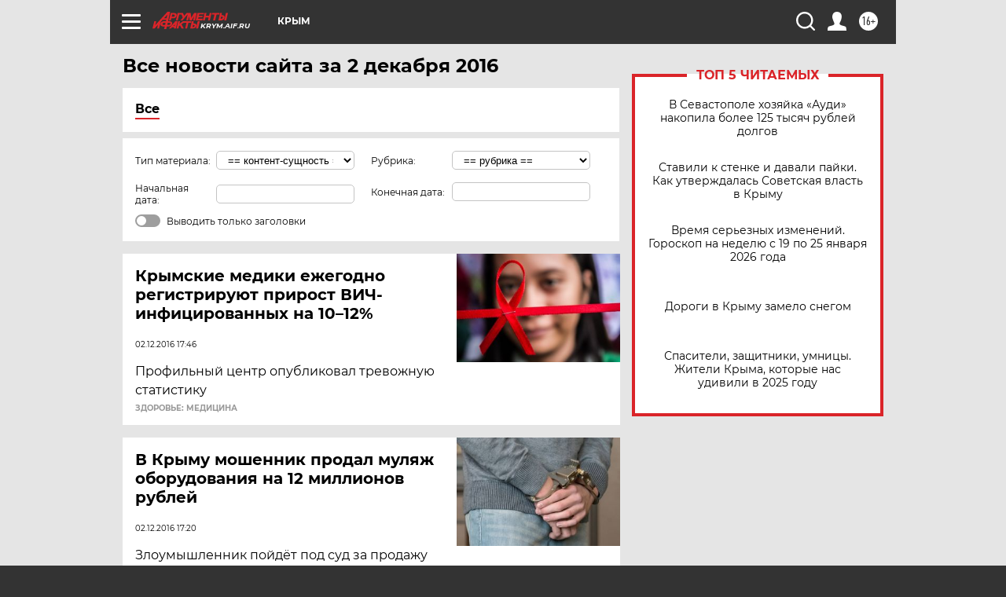

--- FILE ---
content_type: text/html; charset=UTF-8
request_url: https://krym.aif.ru/all/2016-12-02
body_size: 19917
content:
<!DOCTYPE html>
<!--[if IE 8]><html class="ie8"> <![endif]-->
<!--[if gt IE 8]><!--><html lang="ru"> <!--<![endif]-->
<head>
    <!-- created_at 18-01-2026 13:52:41 -->
    <script>
        window.isIndexPage = 0;
        window.isMobileBrowser = 0;
        window.disableSidebarCut = 1;
        window.bannerDebugMode = 0;
    </script>

                
                                    <meta http-equiv="Content-Type" content="text/html; charset=utf-8" >
<meta name="format-detection" content="telephone=no" >
<meta name="viewport" content="width=device-width, user-scalable=no, initial-scale=1.0, maximum-scale=1.0, minimum-scale=1.0" >
<meta http-equiv="X-UA-Compatible" content="IE=edge,chrome=1" >
<meta name="HandheldFriendly" content="true" >
<meta name="format-detection" content="telephone=no" >
<meta name="theme-color" content="#ffffff" >
<meta name="description" content="Самые актуальные и последние новости республики Крым: Симферополя, Севастополя, Керчи, Евпатории, Ялты и Феодосии за 2 Декабря 2016 на сайте Аргументы и Факты. Будьте в курсе главных свежих новостных событий, фото и видео репортажей." >
<meta name="facebook-domain-verification" content="jiqbwww7rrqnwzjkizob7wrpmgmwq3" >
        <title>Все последние новости Симферополя и республики Крым за 2 Декабря 2016 | Аргументы и Факты</title>    <link rel="shortcut icon" type="image/x-icon" href="/favicon.ico" />
    <link rel="icon" type="image/svg+xml" href="/favicon.svg">
    
    <link rel="preload" href="/redesign2018/fonts/montserrat-v15-latin-ext_latin_cyrillic-ext_cyrillic-regular.woff2" as="font" type="font/woff2" crossorigin>
    <link rel="preload" href="/redesign2018/fonts/montserrat-v15-latin-ext_latin_cyrillic-ext_cyrillic-italic.woff2" as="font" type="font/woff2" crossorigin>
    <link rel="preload" href="/redesign2018/fonts/montserrat-v15-latin-ext_latin_cyrillic-ext_cyrillic-700.woff2" as="font" type="font/woff2" crossorigin>
    <link rel="preload" href="/redesign2018/fonts/montserrat-v15-latin-ext_latin_cyrillic-ext_cyrillic-700italic.woff2" as="font" type="font/woff2" crossorigin>
    <link rel="preload" href="/redesign2018/fonts/montserrat-v15-latin-ext_latin_cyrillic-ext_cyrillic-800.woff2" as="font" type="font/woff2" crossorigin>
    <link href="https://krym.aif.ru/all/2016-12-02" rel="canonical" >
<link href="https://krym.aif.ru/redesign2018/css/style.css?6c0" media="all" rel="stylesheet" type="text/css" >
<link href="https://krym.aif.ru/img/icon/apple_touch_icon_57x57.png?6c0" rel="apple-touch-icon" sizes="57x57" >
<link href="https://krym.aif.ru/img/icon/apple_touch_icon_114x114.png?6c0" rel="apple-touch-icon" sizes="114x114" >
<link href="https://krym.aif.ru/img/icon/apple_touch_icon_72x72.png?6c0" rel="apple-touch-icon" sizes="72x72" >
<link href="https://krym.aif.ru/img/icon/apple_touch_icon_144x144.png?6c0" rel="apple-touch-icon" sizes="144x144" >
<link href="https://krym.aif.ru/img/icon/apple-touch-icon.png?6c0" rel="apple-touch-icon" sizes="180x180" >
<link href="https://krym.aif.ru/img/icon/favicon-32x32.png?6c0" rel="icon" type="image/png" sizes="32x32" >
<link href="https://krym.aif.ru/img/icon/favicon-16x16.png?6c0" rel="icon" type="image/png" sizes="16x16" >
<link href="https://krym.aif.ru/img/manifest.json?6c0" rel="manifest" >
<link href="https://krym.aif.ru/img/safari-pinned-tab.svg?6c0" rel="mask-icon" color="#d55b5b" >
<link href="https://krym.aif.ru/resources/front/vendor/jquery-ui/jquery-ui.css?6c0" media="" rel="stylesheet" type="text/css" >
<link href="https://ads.betweendigital.com" rel="preconnect" crossorigin="" >
        <script type="text/javascript">
    //<!--
    var isRedesignPage = true;    //-->
</script>
<script type="text/javascript" src="https://krym.aif.ru/js/output/jquery.min.js?6c0"></script>
<script type="text/javascript" src="https://krym.aif.ru/js/output/header_scripts.js?6c0"></script>
<script type="text/javascript">
    //<!--
    var _sf_startpt=(new Date()).getTime()    //-->
</script>
<script type="text/javascript" src="https://krym.aif.ru/resources/front/vendor/jquery-ui/jquery-ui.min.js?6c0"></script>
<script type="text/javascript" src="https://krym.aif.ru/resources/front/vendor/jquery-ui/i18n/jquery.ui.datepicker-ru.js?6c0"></script>
<script type="text/javascript" src="https://yastatic.net/s3/passport-sdk/autofill/v1/sdk-suggest-with-polyfills-latest.js?6c0"></script>
<script type="text/javascript">
    //<!--
    window.YandexAuthParams = {"oauthQueryParams":{"client_id":"b104434ccf5a4638bdfe8a9101264f3c","response_type":"code","redirect_uri":"https:\/\/aif.ru\/oauth\/yandex\/callback"},"tokenPageOrigin":"https:\/\/aif.ru"};    //-->
</script>
<script type="text/javascript">
    //<!--
    function AdFox_getWindowSize() {
    var winWidth,winHeight;
	if( typeof( window.innerWidth ) == 'number' ) {
		//Non-IE
		winWidth = window.innerWidth;
		winHeight = window.innerHeight;
	} else if( document.documentElement && ( document.documentElement.clientWidth || document.documentElement.clientHeight ) ) {
		//IE 6+ in 'standards compliant mode'
		winWidth = document.documentElement.clientWidth;
		winHeight = document.documentElement.clientHeight;
	} else if( document.body && ( document.body.clientWidth || document.body.clientHeight ) ) {
		//IE 4 compatible
		winWidth = document.body.clientWidth;
		winHeight = document.body.clientHeight;
	}
	return {"width":winWidth, "height":winHeight};
}//END function AdFox_getWindowSize

function AdFox_getElementPosition(elemId){
    var elem;
    
    if (document.getElementById) {
		elem = document.getElementById(elemId);
	}
	else if (document.layers) {
		elem = document.elemId;
	}
	else if (document.all) {
		elem = document.all.elemId;
	}
    var w = elem.offsetWidth;
    var h = elem.offsetHeight;	
    var l = 0;
    var t = 0;
	
    while (elem)
    {
        l += elem.offsetLeft;
        t += elem.offsetTop;
        elem = elem.offsetParent;
    }

    return {"left":l, "top":t, "width":w, "height":h};
} //END function AdFox_getElementPosition

function AdFox_getBodyScrollTop(){
	return self.pageYOffset || (document.documentElement && document.documentElement.scrollTop) || (document.body && document.body.scrollTop);
} //END function AdFox_getBodyScrollTop

function AdFox_getBodyScrollLeft(){
	return self.pageXOffset || (document.documentElement && document.documentElement.scrollLeft) || (document.body && document.body.scrollLeft);
}//END function AdFox_getBodyScrollLeft

function AdFox_Scroll(elemId,elemSrc){
   var winPos = AdFox_getWindowSize();
   var winWidth = winPos.width;
   var winHeight = winPos.height;
   var scrollY = AdFox_getBodyScrollTop();
   var scrollX =  AdFox_getBodyScrollLeft();
   var divId = 'AdFox_banner_'+elemId;
   var ltwhPos = AdFox_getElementPosition(divId);
   var lPos = ltwhPos.left;
   var tPos = ltwhPos.top;

   if(scrollY+winHeight+5 >= tPos && scrollX+winWidth+5 >= lPos){
      AdFox_getCodeScript(1,elemId,elemSrc);
	  }else{
	     setTimeout('AdFox_Scroll('+elemId+',"'+elemSrc+'");',100);
	  }
}//End function AdFox_Scroll    //-->
</script>
<script type="text/javascript">
    //<!--
    function AdFox_SetLayerVis(spritename,state){
   document.getElementById(spritename).style.visibility=state;
}

function AdFox_Open(AF_id){
   AdFox_SetLayerVis('AdFox_DivBaseFlash_'+AF_id, "hidden");
   AdFox_SetLayerVis('AdFox_DivOverFlash_'+AF_id, "visible");
}

function AdFox_Close(AF_id){
   AdFox_SetLayerVis('AdFox_DivOverFlash_'+AF_id, "hidden");
   AdFox_SetLayerVis('AdFox_DivBaseFlash_'+AF_id, "visible");
}

function AdFox_getCodeScript(AF_n,AF_id,AF_src){
   var AF_doc;
   if(AF_n<10){
      try{
	     if(document.all && !window.opera){
		    AF_doc = window.frames['AdFox_iframe_'+AF_id].document;
			}else if(document.getElementById){
			         AF_doc = document.getElementById('AdFox_iframe_'+AF_id).contentDocument;
					 }
		 }catch(e){}
    if(AF_doc){
	   AF_doc.write('<scr'+'ipt type="text/javascript" src="'+AF_src+'"><\/scr'+'ipt>');
	   }else{
	      setTimeout('AdFox_getCodeScript('+(++AF_n)+','+AF_id+',"'+AF_src+'");', 100);
		  }
		  }
}

function adfoxSdvigContent(banID, flashWidth, flashHeight){
	var obj = document.getElementById('adfoxBanner'+banID).style;
	if (flashWidth == '100%') obj.width = flashWidth;
	    else obj.width = flashWidth + "px";
	if (flashHeight == '100%') obj.height = flashHeight;
	    else obj.height = flashHeight + "px";
}

function adfoxVisibilityFlash(banName, flashWidth, flashHeight){
    	var obj = document.getElementById(banName).style;
	if (flashWidth == '100%') obj.width = flashWidth;
	    else obj.width = flashWidth + "px";
	if (flashHeight == '100%') obj.height = flashHeight;
	    else obj.height = flashHeight + "px";
}

function adfoxStart(banID, FirShowFlNum, constVisFlashFir, sdvigContent, flash1Width, flash1Height, flash2Width, flash2Height){
	if (FirShowFlNum == 1) adfoxVisibilityFlash('adfoxFlash1'+banID, flash1Width, flash1Height);
	    else if (FirShowFlNum == 2) {
		    adfoxVisibilityFlash('adfoxFlash2'+banID, flash2Width, flash2Height);
	        if (constVisFlashFir == 'yes') adfoxVisibilityFlash('adfoxFlash1'+banID, flash1Width, flash1Height);
		    if (sdvigContent == 'yes') adfoxSdvigContent(banID, flash2Width, flash2Height);
		        else adfoxSdvigContent(banID, flash1Width, flash1Height);
	}
}

function adfoxOpen(banID, constVisFlashFir, sdvigContent, flash2Width, flash2Height){
	var aEventOpenClose = new Image();
	var obj = document.getElementById("aEventOpen"+banID);
	if (obj) aEventOpenClose.src =  obj.title+'&rand='+Math.random()*1000000+'&prb='+Math.random()*1000000;
	adfoxVisibilityFlash('adfoxFlash2'+banID, flash2Width, flash2Height);
	if (constVisFlashFir != 'yes') adfoxVisibilityFlash('adfoxFlash1'+banID, 1, 1);
	if (sdvigContent == 'yes') adfoxSdvigContent(banID, flash2Width, flash2Height);
}


function adfoxClose(banID, constVisFlashFir, sdvigContent, flash1Width, flash1Height){
	var aEventOpenClose = new Image();
	var obj = document.getElementById("aEventClose"+banID);
	if (obj) aEventOpenClose.src =  obj.title+'&rand='+Math.random()*1000000+'&prb='+Math.random()*1000000;
	adfoxVisibilityFlash('adfoxFlash2'+banID, 1, 1);
	if (constVisFlashFir != 'yes') adfoxVisibilityFlash('adfoxFlash1'+banID, flash1Width, flash1Height);
	if (sdvigContent == 'yes') adfoxSdvigContent(banID, flash1Width, flash1Height);
}    //-->
</script>
<script type="text/javascript" async="true" src="https://yandex.ru/ads/system/header-bidding.js?6c0"></script>
<script type="text/javascript" src="https://ad.mail.ru/static/sync-loader.js?6c0"></script>
<script type="text/javascript" async="true" src="https://cdn.skcrtxr.com/roxot-wrapper/js/roxot-manager.js?pid=42c21743-edce-4460-a03e-02dbaef8f162"></script>
<script type="text/javascript" src="https://cdn-rtb.sape.ru/js/uids.js?6c0"></script>
<script type="text/javascript">
    //<!--
        var adfoxBiddersMap = {
    "betweenDigital": "816043",
 "mediasniper": "2218745",
    "myTarget": "810102",
 "buzzoola": "1096246",
 "adfox_roden-media": "3373170",
    "videonow": "2966090", 
 "adfox_adsmart": "1463295",
  "Gnezdo": "3123512",
    "roxot": "3196121",
 "astralab": "2486209",
  "getintent": "3186204",
 "sape": "2758269",
 "adwile": "2733112",
 "hybrid": "2809332"
};
var syncid = window.rb_sync.id;
	  var biddersCpmAdjustmentMap = {
      'adfox_adsmart': 0.6,
	  'Gnezdo': 0.8,
	  'adwile': 0.8
  };

if (window.innerWidth >= 1024) {
var adUnits = [{
        "code": "adfox_153825256063495017",
  "sizes": [[300, 600], [240,400]],
        "bids": [{
                "bidder": "betweenDigital",
                "params": {
                    "placementId": "3235886"
                }
            },{
                "bidder": "myTarget",
                "params": {
                    "placementId": "555209",
"sendTargetRef": "true",
"additional": {
"fpid": syncid
}			
                }
            },{
                "bidder": "hybrid",
                "params": {
                    "placementId": "6582bbf77bc72f59c8b22f65"
                }
            },{
                "bidder": "buzzoola",
                "params": {
                    "placementId": "1252803"
                }
            },{
                "bidder": "videonow",
                "params": {
                    "placementId": "8503533"
                }
            },{
                    "bidder": "adfox_adsmart",
                    "params": {
						p1: 'cqguf',
						p2: 'hhro'
					}
            },{
                    "bidder": "roxot",
                    "params": {
						placementId: '2027d57b-1cff-4693-9a3c-7fe57b3bcd1f',
						sendTargetRef: true
					}
            },{
                    "bidder": "mediasniper",
                    "params": {
						"placementId": "4417"
					}
            },{
                    "bidder": "Gnezdo",
                    "params": {
						"placementId": "354318"
					}
            },{
                    "bidder": "getintent",
                    "params": {
						"placementId": "215_V_aif.ru_D_Top_300x600"
					}
            },{
                    "bidder": "adfox_roden-media",
                    "params": {
						p1: "dilmj",
						p2: "emwl"
					}
            },{
                    "bidder": "astralab",
                    "params": {
						"placementId": "642ad3a28528b410c4990932"
					}
            }
        ]
    },{
        "code": "adfox_150719646019463024",
		"sizes": [[640,480], [640,360]],
        "bids": [{
                "bidder": "adfox_adsmart",
                    "params": {
						p1: 'cmqsb',
						p2: 'ul'
					}
            },{
                "bidder": "sape",
                "params": {
                    "placementId": "872427",
					additional: {
                       sapeFpUids: window.sapeRrbFpUids || []
                   }				
                }
            },{
                "bidder": "roxot",
                "params": {
                    placementId: '2b61dd56-9c9f-4c45-a5f5-98dd5234b8a1',
					sendTargetRef: true
                }
            },{
                "bidder": "getintent",
                "params": {
                    "placementId": "215_V_aif.ru_D_AfterArticle_640х480"
                }
            }
        ]
    },{
        "code": "adfox_149010055036832877",
		"sizes": [[970,250]],
		"bids": [{
                    "bidder": "adfox_roden-media",
                    "params": {
						p1: 'dilmi',
						p2: 'hfln'
					}
            },{
                    "bidder": "buzzoola",
                    "params": {
						"placementId": "1252804"
					}
            },{
                    "bidder": "getintent",
                    "params": {
						"placementId": "215_V_aif.ru_D_Billboard_970x250"
					}
            },{
                "bidder": "astralab",
                "params": {
                    "placementId": "67bf071f4e6965fa7b30fea3"
                }
            },{
                    "bidder": "hybrid",
                    "params": {
						"placementId": "6582bbf77bc72f59c8b22f66"
					}
            },{
                    "bidder": "myTarget",
                    "params": {
						"placementId": "1462991",
"sendTargetRef": "true",
"additional": {
"fpid": syncid
}			
					}
            }			           
        ]        
    },{
        "code": "adfox_149874332414246474",
		"sizes": [[640,360], [300,250], [640,480]],
		"codeType": "combo",
		"bids": [{
                "bidder": "mediasniper",
                "params": {
                    "placementId": "4419"
                }
            },{
                "bidder": "buzzoola",
                "params": {
                    "placementId": "1220692"
                }
            },{
                "bidder": "astralab",
                "params": {
                    "placementId": "66fd25eab13381b469ae4b39"
                }
            },
			{
                    "bidder": "betweenDigital",
                    "params": {
						"placementId": "4502825"
					}
            }
			           
        ]        
    },{
        "code": "adfox_149848658878716687",
		"sizes": [[300,600], [240,400]],
        "bids": [{
                "bidder": "betweenDigital",
                "params": {
                    "placementId": "3377360"
                }
            },{
                "bidder": "roxot",
                "params": {
                    placementId: 'fdaba944-bdaa-4c63-9dd3-af12fc6afbf8',
					sendTargetRef: true
                }
            },{
                "bidder": "sape",
                "params": {
                    "placementId": "872425",
					additional: {
                       sapeFpUids: window.sapeRrbFpUids || []
                   }
                }
            },{
                "bidder": "adwile",
                "params": {
                    "placementId": "27990"
                }
            }
        ]        
    }
],
	syncPixels = [{
    bidder: 'hybrid',
    pixels: [
    "https://www.tns-counter.ru/V13a****idsh_ad/ru/CP1251/tmsec=idsh_dis/",
    "https://www.tns-counter.ru/V13a****idsh_vid/ru/CP1251/tmsec=idsh_aifru-hbrdis/",
    "https://mc.yandex.ru/watch/66716692?page-url=aifru%3Futm_source=dis_hybrid_default%26utm_medium=%26utm_campaign=%26utm_content=%26utm_term=&page-ref="+window.location.href
]
  }
  ];
} else if (window.innerWidth < 1024) {
var adUnits = [{
        "code": "adfox_14987283079885683",
		"sizes": [[300,250], [300,240]],
        "bids": [{
                "bidder": "betweenDigital",
                "params": {
                    "placementId": "2492448"
                }
            },{
                "bidder": "myTarget",
                "params": {
                    "placementId": "226830",
"sendTargetRef": "true",
"additional": {
"fpid": syncid
}			
                }
            },{
                "bidder": "hybrid",
                "params": {
                    "placementId": "6582bbf77bc72f59c8b22f64"
                }
            },{
                "bidder": "mediasniper",
                "params": {
                    "placementId": "4418"
                }
            },{
                "bidder": "buzzoola",
                "params": {
                    "placementId": "563787"
                }
            },{
                "bidder": "roxot",
                "params": {
                    placementId: '20bce8ad-3a5e-435a-964f-47be17e201cf',
					sendTargetRef: true
                }
            },{
                "bidder": "videonow",
                "params": {
                    "placementId": "2577490"
                }
            },{
                "bidder": "adfox_adsmart",
                    "params": {
						p1: 'cqmbg',
						p2: 'ul'
					}
            },{
                    "bidder": "Gnezdo",
                    "params": {
						"placementId": "354316"
					}
            },{
                    "bidder": "getintent",
                    "params": {
						"placementId": "215_V_aif.ru_M_Top_300x250"
					}
            },{
                    "bidder": "adfox_roden-media",
                    "params": {
						p1: "dilmx",
						p2: "hbts"
					}
            },{
                "bidder": "astralab",
                "params": {
                    "placementId": "642ad47d8528b410c4990933"
                }
            }			
        ]        
    },{
        "code": "adfox_153545578261291257",
		"bids": [{
                    "bidder": "sape",
                    "params": {
						"placementId": "872426",
					additional: {
                       sapeFpUids: window.sapeRrbFpUids || []
                   }
					}
            },{
                    "bidder": "roxot",
                    "params": {
						placementId: 'eb2ebb9c-1e7e-4c80-bef7-1e93debf197c',
						sendTargetRef: true
					}
            }
			           
        ]        
    },{
        "code": "adfox_165346609120174064",
		"sizes": [[320,100]],
		"bids": [            
            		{
                    "bidder": "buzzoola",
                    "params": {
						"placementId": "1252806"
					}
            },{
                    "bidder": "getintent",
                    "params": {
						"placementId": "215_V_aif.ru_M_FloorAd_320x100"
					}
            }
			           
        ]        
    },{
        "code": "adfox_155956315896226671",
		"bids": [            
            		{
                    "bidder": "buzzoola",
                    "params": {
						"placementId": "1252805"
					}
            },{
                    "bidder": "sape",
                    "params": {
						"placementId": "887956",
					additional: {
                       sapeFpUids: window.sapeRrbFpUids || []
                   }
					}
            },{
                    "bidder": "myTarget",
                    "params": {
						"placementId": "821424",
"sendTargetRef": "true",
"additional": {
"fpid": syncid
}			
					}
            }
			           
        ]        
    },{
        "code": "adfox_149874332414246474",
		"sizes": [[640,360], [300,250], [640,480]],
		"codeType": "combo",
		"bids": [{
                "bidder": "adfox_roden-media",
                "params": {
					p1: 'dilmk',
					p2: 'hfiu'
				}
            },{
                "bidder": "mediasniper",
                "params": {
                    "placementId": "4419"
                }
            },{
                "bidder": "roxot",
                "params": {
                    placementId: 'ba25b33d-cd61-4c90-8035-ea7d66f011c6',
					sendTargetRef: true
                }
            },{
                "bidder": "adwile",
                "params": {
                    "placementId": "27991"
                }
            },{
                    "bidder": "Gnezdo",
                    "params": {
						"placementId": "354317"
					}
            },{
                    "bidder": "getintent",
                    "params": {
						"placementId": "215_V_aif.ru_M_Comboblock_300x250"
					}
            },{
                    "bidder": "astralab",
                    "params": {
						"placementId": "66fd260fb13381b469ae4b3f"
					}
            },{
                    "bidder": "betweenDigital",
                    "params": {
						"placementId": "4502825"
					}
            }
			]        
    }
],
	syncPixels = [
  {
    bidder: 'hybrid',
    pixels: [
    "https://www.tns-counter.ru/V13a****idsh_ad/ru/CP1251/tmsec=idsh_mob/",
    "https://www.tns-counter.ru/V13a****idsh_vid/ru/CP1251/tmsec=idsh_aifru-hbrmob/",
    "https://mc.yandex.ru/watch/66716692?page-url=aifru%3Futm_source=mob_hybrid_default%26utm_medium=%26utm_campaign=%26utm_content=%26utm_term=&page-ref="+window.location.href
]
  }
  ];
}
var userTimeout = 1500;
window.YaHeaderBiddingSettings = {
    biddersMap: adfoxBiddersMap,
	biddersCpmAdjustmentMap: biddersCpmAdjustmentMap,
    adUnits: adUnits,
    timeout: userTimeout,
    syncPixels: syncPixels	
};    //-->
</script>
<script type="text/javascript">
    //<!--
    window.yaContextCb = window.yaContextCb || []    //-->
</script>
<script type="text/javascript" async="true" src="https://yandex.ru/ads/system/context.js?6c0"></script>
<script type="text/javascript">
    //<!--
    window.EventObserver = {
    observers: {},

    subscribe: function (name, fn) {
        if (!this.observers.hasOwnProperty(name)) {
            this.observers[name] = [];
        }
        this.observers[name].push(fn)
    },
    
    unsubscribe: function (name, fn) {
        if (!this.observers.hasOwnProperty(name)) {
            return;
        }
        this.observers[name] = this.observers[name].filter(function (subscriber) {
            return subscriber !== fn
        })
    },
    
    broadcast: function (name, data) {
        if (!this.observers.hasOwnProperty(name)) {
            return;
        }
        this.observers[name].forEach(function (subscriber) {
            return subscriber(data)
        })
    }
};    //-->
</script>    
    <script>
  var adcm_config ={
    id:1064,
    platformId: 64,
    init: function () {
      window.adcm.call();
    }
  };
</script>
<script src="https://tag.digitaltarget.ru/adcm.js" async></script>    <meta name="yandex-verification" content="8d4566ac1f2fe3c0" />
<meta name="google-site-verification" content="alIAYJbMuf9iHvwRUKs7zwT1OsmeUiqHPGqnnH_7hdQ" />    <link rel="stylesheet" type="text/css" media="print" href="https://krym.aif.ru/redesign2018/css/print.css?6c0" />
    <base href=""/>
</head><body class="region__krym ">
<div class="overlay"></div>
<!-- Rating@Mail.ru counter -->
<script type="text/javascript">
var _tmr = window._tmr || (window._tmr = []);
_tmr.push({id: "59428", type: "pageView", start: (new Date()).getTime()});
(function (d, w, id) {
  if (d.getElementById(id)) return;
  var ts = d.createElement("script"); ts.type = "text/javascript"; ts.async = true; ts.id = id;
  ts.src = "https://top-fwz1.mail.ru/js/code.js";
  var f = function () {var s = d.getElementsByTagName("script")[0]; s.parentNode.insertBefore(ts, s);};
  if (w.opera == "[object Opera]") { d.addEventListener("DOMContentLoaded", f, false); } else { f(); }
})(document, window, "topmailru-code");
</script><noscript><div>
<img src="https://top-fwz1.mail.ru/counter?id=59428;js=na" style="border:0;position:absolute;left:-9999px;" alt="Top.Mail.Ru" />
</div></noscript>
<!-- //Rating@Mail.ru counter -->



<div class="container" id="container">
    
        <noindex><div class="adv_content bp__body_first no_lands no_portr adwrapper"><div class="banner_params hide" data-params="{&quot;id&quot;:4921,&quot;num&quot;:1,&quot;place&quot;:&quot;body_first&quot;}"></div>
<!--AdFox START-->
<!--aif_direct-->
<!--Площадка: AIF_fullscreen /  / -->
<!--Тип баннера: FullScreen-->
<!--Расположение: <верх страницы>-->
<div id="adfox_150417328041091508"></div>
<script>     
    window.yaContextCb.push(()=>{
    Ya.adfoxCode.create({
        ownerId: 249933,
        containerId: 'adfox_150417328041091508',
        params: {
            pp: 'g',
            ps: 'cnul',
            p2: 'fptu',
            puid1: ''
        }
    }); 
}); 
</script></div></noindex>
        
        <!--баннер над шапкой--->
                <div class="banner_box">
            <div class="main_banner">
                            </div>
        </div>
                <!--//баннер  над шапкой--->

    <script>
	currentUser = new User();
</script>

<header class="header">
    <div class="count_box_nodisplay">
    <div class="couter_block"><!--LiveInternet counter-->
<script type="text/javascript"><!--
document.write("<img src='https://counter.yadro.ru//hit;AIF?r"+escape(document.referrer)+((typeof(screen)=="undefined")?"":";s"+screen.width+"*"+screen.height+"*"+(screen.colorDepth?screen.colorDepth:screen.pixelDepth))+";u"+escape(document.URL)+";h"+escape(document.title.substring(0,80))+";"+Math.random()+"' width=1 height=1 alt=''>");
//--></script><!--/LiveInternet--></div></div>    <div class="topline">
    <a href="#" class="burger openCloser">
        <div class="burger__wrapper">
            <span class="burger__line"></span>
            <span class="burger__line"></span>
            <span class="burger__line"></span>
        </div>
    </a>

    
    <a href="/" class="logo_box">
                <img width="96" height="22" src="https://krym.aif.ru/redesign2018/img/logo.svg?6c0" alt="Аргументы и Факты">
        <div class="region_url">
            krym.aif.ru        </div>
            </a>
    <div itemscope itemtype="http://schema.org/Organization" class="schema_org">
        <img itemprop="logo" src="https://krym.aif.ru/redesign2018/img/logo.svg?6c0" />
        <a itemprop="url" href="/"></a>
        <meta itemprop="name" content="АО «Аргументы и Факты»" />
        <div itemprop="address" itemscope itemtype="http://schema.org/PostalAddress">
            <meta itemprop="postalCode" content="101000" />
            <meta itemprop="addressLocality" content="Москва" />
            <meta itemprop="streetAddress" content="ул. Мясницкая, д. 42"/>
            <meta itemprop="addressCountry" content="RU"/>
            <a itemprop="telephone" href="tel:+74956465757">+7 (495) 646 57 57</a>
        </div>
    </div>
    <div class="age16 age16_topline">16+</div>
    <a href="#" class="region regionOpenCloser">
        <img width="19" height="25" src="https://krym.aif.ru/redesign2018/img/location.svg?6c0"><span>Крым</span>
    </a>
    <div class="topline__slot">
             </div>

    <!--a class="topline__hashtag" href="https://aif.ru/health/coronavirus/?utm_medium=header&utm_content=covid&utm_source=aif">#остаемсядома</a-->
    <div class="auth_user_status_js">
        <a href="#" class="user auth_link_login_js auth_open_js"><img width="24" height="24" src="https://krym.aif.ru/redesign2018/img/user_ico.svg?6c0"></a>
        <a href="/profile" class="user auth_link_profile_js" style="display: none"><img width="24" height="24" src="https://krym.aif.ru/redesign2018/img/user_ico.svg?6c0"></a>
    </div>
    <div class="search_box">
        <a href="#" class="search_ico searchOpener">
            <img width="24" height="24" src="https://krym.aif.ru/redesign2018/img/search_ico.svg?6c0">
        </a>
        <div class="search_input">
            <form action="/search" id="search_form1">
                <input type="text" name="text" maxlength="50"/>
            </form>
        </div>
    </div>
</div>

<div class="fixed_menu topline">
    <div class="cont_center">
        <a href="#" class="burger openCloser">
            <div class="burger__wrapper">
                <span class="burger__line"></span>
                <span class="burger__line"></span>
                <span class="burger__line"></span>
            </div>
        </a>
        <a href="/" class="logo_box">
                        <img width="96" height="22" src="https://krym.aif.ru/redesign2018/img/logo.svg?6c0" alt="Аргументы и Факты">
            <div class="region_url">
                krym.aif.ru            </div>
                    </a>
        <div class="age16 age16_topline">16+</div>
        <a href="/" class="region regionOpenCloser">
            <img width="19" height="25" src="https://krym.aif.ru/redesign2018/img/location.svg?6c0">
            <span>Крым</span>
        </a>
        <div class="topline__slot">
                    </div>

        <!--a class="topline__hashtag" href="https://aif.ru/health/coronavirus/?utm_medium=header&utm_content=covid&utm_source=aif">#остаемсядома</a-->
        <div class="auth_user_status_js">
            <a href="#" class="user auth_link_login_js auth_open_js"><img width="24" height="24" src="https://krym.aif.ru/redesign2018/img/user_ico.svg?6c0"></a>
            <a href="/profile" class="user auth_link_profile_js" style="display: none"><img width="24" height="24" src="https://krym.aif.ru/redesign2018/img/user_ico.svg?6c0"></a>
        </div>
        <div class="search_box">
            <a href="#" class="search_ico searchOpener">
                <img width="24" height="24" src="https://krym.aif.ru/redesign2018/img/search_ico.svg?6c0">
            </a>
            <div class="search_input">
                <form action="/search">
                    <input type="text" name="text" maxlength="50" >
                </form>
            </div>
        </div>
    </div>
</div>    <div class="regions_box">
    <nav class="cont_center">
        <ul class="regions">
            <li><a href="https://aif.ru?from_menu=1">ФЕДЕРАЛЬНЫЙ</a></li>
            <li><a href="https://spb.aif.ru">САНКТ-ПЕТЕРБУРГ</a></li>

            
                                    <li><a href="https://adigea.aif.ru">Адыгея</a></li>
                
            
                                    <li><a href="https://arh.aif.ru">Архангельск</a></li>
                
            
                
            
                
            
                                    <li><a href="https://astrakhan.aif.ru">Астрахань</a></li>
                
            
                                    <li><a href="https://altai.aif.ru">Барнаул</a></li>
                
            
                                    <li><a href="https://aif.by">Беларусь</a></li>
                
            
                                    <li><a href="https://bel.aif.ru">Белгород</a></li>
                
            
                
            
                                    <li><a href="https://bryansk.aif.ru">Брянск</a></li>
                
            
                                    <li><a href="https://bur.aif.ru">Бурятия</a></li>
                
            
                                    <li><a href="https://vl.aif.ru">Владивосток</a></li>
                
            
                                    <li><a href="https://vlad.aif.ru">Владимир</a></li>
                
            
                                    <li><a href="https://vlg.aif.ru">Волгоград</a></li>
                
            
                                    <li><a href="https://vologda.aif.ru">Вологда</a></li>
                
            
                                    <li><a href="https://vrn.aif.ru">Воронеж</a></li>
                
            
                
            
                                    <li><a href="https://dag.aif.ru">Дагестан</a></li>
                
            
                
            
                                    <li><a href="https://ivanovo.aif.ru">Иваново</a></li>
                
            
                                    <li><a href="https://irk.aif.ru">Иркутск</a></li>
                
            
                                    <li><a href="https://kazan.aif.ru">Казань</a></li>
                
            
                                    <li><a href="https://kzaif.kz">Казахстан</a></li>
                
            
                
            
                                    <li><a href="https://klg.aif.ru">Калининград</a></li>
                
            
                
            
                                    <li><a href="https://kaluga.aif.ru">Калуга</a></li>
                
            
                                    <li><a href="https://kamchatka.aif.ru">Камчатка</a></li>
                
            
                
            
                                    <li><a href="https://karel.aif.ru">Карелия</a></li>
                
            
                                    <li><a href="https://kirov.aif.ru">Киров</a></li>
                
            
                                    <li><a href="https://komi.aif.ru">Коми</a></li>
                
            
                                    <li><a href="https://kostroma.aif.ru">Кострома</a></li>
                
            
                                    <li><a href="https://kuban.aif.ru">Краснодар</a></li>
                
            
                                    <li><a href="https://krsk.aif.ru">Красноярск</a></li>
                
            
                                    <li><a href="https://krym.aif.ru">Крым</a></li>
                
            
                                    <li><a href="https://kuzbass.aif.ru">Кузбасс</a></li>
                
            
                
            
                
            
                                    <li><a href="https://aif.kg">Кыргызстан</a></li>
                
            
                                    <li><a href="https://mar.aif.ru">Марий Эл</a></li>
                
            
                                    <li><a href="https://saransk.aif.ru">Мордовия</a></li>
                
            
                                    <li><a href="https://murmansk.aif.ru">Мурманск</a></li>
                
            
                
            
                                    <li><a href="https://nn.aif.ru">Нижний Новгород</a></li>
                
            
                                    <li><a href="https://nsk.aif.ru">Новосибирск</a></li>
                
            
                
            
                                    <li><a href="https://omsk.aif.ru">Омск</a></li>
                
            
                                    <li><a href="https://oren.aif.ru">Оренбург</a></li>
                
            
                                    <li><a href="https://penza.aif.ru">Пенза</a></li>
                
            
                                    <li><a href="https://perm.aif.ru">Пермь</a></li>
                
            
                                    <li><a href="https://pskov.aif.ru">Псков</a></li>
                
            
                                    <li><a href="https://rostov.aif.ru">Ростов-на-Дону</a></li>
                
            
                                    <li><a href="https://rzn.aif.ru">Рязань</a></li>
                
            
                                    <li><a href="https://samara.aif.ru">Самара</a></li>
                
            
                
            
                                    <li><a href="https://saratov.aif.ru">Саратов</a></li>
                
            
                                    <li><a href="https://sakhalin.aif.ru">Сахалин</a></li>
                
            
                
            
                                    <li><a href="https://smol.aif.ru">Смоленск</a></li>
                
            
                
            
                                    <li><a href="https://stav.aif.ru">Ставрополь</a></li>
                
            
                
            
                                    <li><a href="https://tver.aif.ru">Тверь</a></li>
                
            
                                    <li><a href="https://tlt.aif.ru">Тольятти</a></li>
                
            
                                    <li><a href="https://tomsk.aif.ru">Томск</a></li>
                
            
                                    <li><a href="https://tula.aif.ru">Тула</a></li>
                
            
                                    <li><a href="https://tmn.aif.ru">Тюмень</a></li>
                
            
                                    <li><a href="https://udm.aif.ru">Удмуртия</a></li>
                
            
                
            
                                    <li><a href="https://ul.aif.ru">Ульяновск</a></li>
                
            
                                    <li><a href="https://ural.aif.ru">Урал</a></li>
                
            
                                    <li><a href="https://ufa.aif.ru">Уфа</a></li>
                
            
                
            
                
            
                                    <li><a href="https://hab.aif.ru">Хабаровск</a></li>
                
            
                
            
                                    <li><a href="https://chv.aif.ru">Чебоксары</a></li>
                
            
                                    <li><a href="https://chel.aif.ru">Челябинск</a></li>
                
            
                                    <li><a href="https://chr.aif.ru">Черноземье</a></li>
                
            
                                    <li><a href="https://chita.aif.ru">Чита</a></li>
                
            
                                    <li><a href="https://ugra.aif.ru">Югра</a></li>
                
            
                                    <li><a href="https://yakutia.aif.ru">Якутия</a></li>
                
            
                                    <li><a href="https://yamal.aif.ru">Ямал</a></li>
                
            
                                    <li><a href="https://yar.aif.ru">Ярославль</a></li>
                
                    </ul>
    </nav>
</div>    <div class="top_menu_box">
    <div class="cont_center">
        <nav class="top_menu main_menu_wrapper_js">
                            <ul class="main_menu main_menu_js" id="rubrics">
                                    <li  class="menuItem top_level_item_js">

        <span  title="Спецпроекты">Спецпроекты</span>
    
            <div class="subrubrics_box submenu_js">
            <ul>
                                                            <li  class="menuItem">

        <a  href="http://dobroe.aif.ru/" title="АиФ. Доброе сердце" id="custommenu-6978">АиФ. Доброе сердце</a>
    
            <div class="subrubrics_box submenu_js">
            <ul>
                                                            <li  class="menuItem">

        <a  href="http://recruit.aif.ru/#id=0" title="Большой призыв" id="custommenu-7508">Большой призыв</a>
    
    </li>                                                </ul>
        </div>
    </li>                                                                                <li  class="menuItem">

        <a  href="https://aif.ru/health/leksprav" title="Лекарственный справочник" id="custommenu-7808">Лекарственный справочник</a>
    
    </li>                                                                                <li  class="menuItem">

        <a  href=" http://100facts.aif.ru/" title="100 фактов об искусстве" id="custommenu-7836">100 фактов об искусстве</a>
    
    </li>                                                                                <li  class="menuItem">

        <a  href="https://aif.ru/special" title="Все спецпроекты" id="custommenu-10262">Все спецпроекты</a>
    
    </li>                                                </ul>
        </div>
    </li>                                                <li  class="menuItem top_level_item_js">

        <a  href="https://krym.aif.ru/news" title="НОВОСТИ" id="custommenu-10263">НОВОСТИ</a>
    
    </li>                                                <li  class="menuItem top_level_item_js">

        <a  href="https://krym.aif.ru/edu" title="ОБРАЗОВАНИЕ" id="custommenu-10286">ОБРАЗОВАНИЕ</a>
    
    </li>                                                <li  class="menuItem top_level_item_js">

        <a  href="https://krym.aif.ru/edu/school" title="ШКОЛЫ" id="custommenu-10287">ШКОЛЫ</a>
    
    </li>                                                <li  data-rubric_id="4454" class="menuItem top_level_item_js">

        <a  href="/society" title="ОБЩЕСТВО" id="custommenu-6986">ОБЩЕСТВО</a>
    
            <div class="subrubrics_box submenu_js">
            <ul>
                                                            <li  data-rubric_id="4455" class="menuItem">

        <a  href="/society/persona" title="Люди" id="custommenu-7008">Люди</a>
    
    </li>                                                                                <li  data-rubric_id="4456" class="menuItem">

        <a  href="/society/details" title="События" id="custommenu-7009">События</a>
    
    </li>                                                                                <li  data-rubric_id="4457" class="menuItem">

        <a  href="/society/jkh" title="ЖКХ" id="custommenu-7021">ЖКХ</a>
    
    </li>                                                </ul>
        </div>
    </li>                                                <li  data-rubric_id="4486" class="menuItem top_level_item_js">

        <a  href="/incidents" title="ПРОИСШЕСТВИЯ" id="custommenu-6995">ПРОИСШЕСТВИЯ</a>
    
            <div class="subrubrics_box submenu_js">
            <ul>
                                                            <li  class="menuItem">

        <a  href="https://krym.aif.ru/incidents/details" title="СОБЫТИЯ" id="custommenu-10288">СОБЫТИЯ</a>
    
    </li>                                                                                <li  data-rubric_id="4488" class="menuItem">

        <a  href="/incidents/crash" title="ДТП" id="custommenu-7026">ДТП</a>
    
    </li>                                                                                <li  data-rubric_id="4487" class="menuItem">

        <a  href="/incidents/details" title="ЧП" id="custommenu-7025">ЧП</a>
    
    </li>                                                                                <li  data-rubric_id="4490" class="menuItem">

        <a  href="/incidents/scene" title="Криминал" id="custommenu-7027">Криминал</a>
    
    </li>                                                </ul>
        </div>
    </li>                                                <li  data-rubric_id="4459" class="menuItem top_level_item_js">

        <a  href="/politic" title="ПОЛИТИКА" id="custommenu-6987">ПОЛИТИКА</a>
    
            <div class="subrubrics_box submenu_js">
            <ul>
                                                            <li  data-rubric_id="4460" class="menuItem">

        <a  href="/politic/gover" title="Власть" id="custommenu-7010">Власть</a>
    
    </li>                                                                                <li  data-rubric_id="4461" class="menuItem">

        <a  href="/politic/person" title="Персона" id="custommenu-7011">Персона</a>
    
    </li>                                                </ul>
        </div>
    </li>                                                <li  data-rubric_id="4476" class="menuItem top_level_item_js">

        <a  href="/money" title="ДЕНЬГИ" id="custommenu-6991">ДЕНЬГИ</a>
    
            <div class="subrubrics_box submenu_js">
            <ul>
                                                            <li  data-rubric_id="4478" class="menuItem">

        <a  href="/money/finance" title=" Финансы" id="custommenu-7018"> Финансы</a>
    
    </li>                                                </ul>
        </div>
    </li>                                                <li  data-rubric_id="4480" class="menuItem top_level_item_js">

        <a  href="/realty" title="НЕДВИЖИМОСТЬ" id="custommenu-9978">НЕДВИЖИМОСТЬ</a>
    
    </li>                                                <li  data-rubric_id="4470" class="menuItem top_level_item_js">

        <a  href="/health" title="ЗДОРОВЬЕ" id="custommenu-6989">ЗДОРОВЬЕ</a>
    
            <div class="subrubrics_box submenu_js">
            <ul>
                                                            <li  data-rubric_id="4471" class="menuItem">

        <a  href="/health/med" title="Медицина" id="custommenu-7014">Медицина</a>
    
    </li>                                                </ul>
        </div>
    </li>                                                <li  data-rubric_id="4472" class="menuItem top_level_item_js">

        <a  href="/sport" title="СПОРТ" id="custommenu-6990">СПОРТ</a>
    
    </li>                                                <li  data-rubric_id="8604" class="menuItem top_level_item_js">

        <a  href="/showbiz/svjetskaja_zhizn" title="СВЕТСКАЯ ЖИЗНЬ" id="custommenu-11455">СВЕТСКАЯ ЖИЗНЬ</a>
    
    </li>                                                <li  data-rubric_id="4462" class="menuItem top_level_item_js">

        <a  href="/culture" title="КУЛЬТУРА" id="custommenu-6988">КУЛЬТУРА</a>
    
            <div class="subrubrics_box submenu_js">
            <ul>
                                                            <li  data-rubric_id="4464" class="menuItem">

        <a  href="/culture/events" title="События" id="custommenu-7013">События</a>
    
    </li>                                                </ul>
        </div>
    </li>                                                                </ul>

            <ul id="projects" class="specprojects static_submenu_js"></ul>
            <div class="right_box">
                <div class="fresh_number">
    <h3>Свежий номер</h3>
    <a href="/gazeta/number/59263" class="number_box">
                    <img loading="lazy" src="https://aif-s3.aif.ru/images/044/679/9c1d61e487430529b667c554e18fc335.webp" width="91" height="120">
                <div class="text">
            № 1-2. 14/01/2026 <br /> АиФ-Крым №1-2        </div>
    </a>
</div>
<div class="links_box">
    <a href="/gazeta">Издания</a>
</div>
                <div class="sharings_box">
    <span>АиФ в социальных сетях</span>
    <ul class="soc">
                <li>
        <a href="https://vk.com/aif_ru" rel="nofollow" target="_blank">
            <img src="https://aif.ru/redesign2018/img/sharings/vk.svg">
        </a>
    </li>
            <li>
        <a href="https://t.me/aif_krym" rel="nofollow" target="_blank">
            <img src="https://aif.ru/redesign2018/img/sharings/tg.svg">
        </a>
    </li>
        <li>
            <a class="rss_button_black" href="/rss/all.php" target="_blank">
                <img src="https://krym.aif.ru/redesign2018/img/sharings/waflya.svg?6c0" />
            </a>
        </li>
                <li>
        <a href="https://itunes.apple.com/ru/app/argumenty-i-fakty/id333210003?mt=8 " rel="nofollow" target="_blank">
            <img src="https://aif.ru/redesign2018/img/sharings/apple.svg">
        </a>
    </li>
        <li>
        <a href="https://play.google.com/store/apps/details?id=ru.mobifactor.aifnews" rel="nofollow" target="_blank">
            <img src="https://aif.ru/redesign2018/img/sharings/androd.svg">
        </a>
    </li>
    </ul>
</div>
            </div>
        </nav>
    </div>
</div></header>            	<div class="content_containers_wrapper_js">
        <div class="content_body  content_container_js">
            <div class="content">
                                <script type="text/javascript">
    $(document).ready(function () {
        $('.all_content_list_js').allContentList({url: '/all/2016-12-02'});
    });
</script>
<div class="all_content_list_js">
<div class="title_box">
    <h2>Все новости сайта за 2 декабря 2016</h2>
</div>
<div class="switcher">
    <ul>
        <li class="active" >
            <a href="/all">Все</a>
        </li>
    </ul>
</div>
<div class="tags_form">
    <form id="all_data" action="" method="POST">
        <div class="input_box">
            <label for="material_type">Тип материала:</label>
            <select name="item_type" id="item_type">
    <option value="0">== контент-сущность ==</option>
    <option value="1">статья</option>
    <option value="2">новость</option>
    <option value="3">вопрос-ответ</option>
    <option value="6">сюжет</option>
    <option value="7">онлайн</option>
    <option value="14">мнение</option>
    <option value="19">фотогалерея</option>
    <option value="16">досье</option>
    <option value="17">рецепт</option>
    <option value="46">тесты</option>
</select>        </div>
        <div class="input_box">
            <label for="rubric">Рубрика:</label>
            <select name="rubric_id" id="rubric_id">
    <option value="no">== рубрика ==</option>
    <option value="4509"> - Новогодняя афиша</option>
    <option value="4494">АФИША</option>
    <option value="4495">АФИША - АФИША: Подробности</option>
    <option value="4507">ВОПРОС-ОТВЕТ</option>
    <option value="4792">ВОПРОС-ОТВЕТ - Каталог</option>
    <option value="4482">ДОСУГ</option>
    <option value="4485">ДОСУГ - ДОСУГ: Афиша</option>
    <option value="4484">ДОСУГ - ДОСУГ: Конкурсы</option>
    <option value="4483">ДОСУГ - ДОСУГ: События</option>
    <option value="4470">ЗДОРОВЬЕ</option>
    <option value="4471">ЗДОРОВЬЕ - ЗДОРОВЬЕ: Медицина</option>
    <option value="4504">ИНФОГРАФИКА</option>
    <option value="4505">ИНФОГРАФИКА - ПАМЯТКА</option>
    <option value="4506">ИНФОГРАФИКА - РЕЦЕПТЫ</option>
    <option value="4496">КОНКУРСЫ</option>
    <option value="4497">КОНКУРСЫ - КОНКУРСЫ: Подробности</option>
    <option value="4493">Конференции</option>
    <option value="4462">КУЛЬТУРА</option>
    <option value="4463">КУЛЬТУРА - КУЛЬТУРА: Искусство</option>
    <option value="4465">КУЛЬТУРА - КУЛЬТУРА: Кино</option>
    <option value="4745">КУЛЬТУРА - КУЛЬТУРА: Люди</option>
    <option value="4464">КУЛЬТУРА - КУЛЬТУРА: События</option>
    <option value="4466">КУЛЬТУРА - КУЛЬТУРА: Театр </option>
    <option value="6028">КУХНЯ</option>
    <option value="4997">Мнение</option>
    <option value="4998">Мнение - Эксперты</option>
    <option value="4480">НЕДВИЖИМОСТЬ</option>
    <option value="4481">НЕДВИЖИМОСТЬ - НЕДВИЖИМОСТЬ: Жилье</option>
    <option value="4510">НОВЫЙ ГОД</option>
    <option value="4899">НОВЫЙ ГОД - АФИША</option>
    <option value="4498">ОБРАЗОВАНИЕ</option>
    <option value="4500">ОБРАЗОВАНИЕ - ОБРАЗОВАНИЕ: вузы</option>
    <option value="4499">ОБРАЗОВАНИЕ - ОБРАЗОВАНИЕ: Школы</option>
    <option value="4454">ОБЩЕСТВО</option>
    <option value="4996">ОБЩЕСТВО - Мнение</option>
    <option value="4457">ОБЩЕСТВО - ОБЩЕСТВО: ЖКХ</option>
    <option value="4455">ОБЩЕСТВО - ОБЩЕСТВО: Люди</option>
    <option value="4458">ОБЩЕСТВО - ОБЩЕСТВО: Семья</option>
    <option value="4456">ОБЩЕСТВО - ОБЩЕСТВО: События</option>
    <option value="4503">ПИСЬМА ЧИТАТЕЛЕЙ</option>
    <option value="4459">ПОЛИТИКА</option>
    <option value="4460">ПОЛИТИКА - ПОЛИТИКА: Власть</option>
    <option value="4461">ПОЛИТИКА - ПОЛИТИКА: Персона</option>
    <option value="4486">ПРОИСШЕСТВИЯ</option>
    <option value="4488">ПРОИСШЕСТВИЯ - ПРОИСШЕСТВИЯ: ДТП </option>
    <option value="4490">ПРОИСШЕСТВИЯ - ПРОИСШЕСТВИЯ: Криминал </option>
    <option value="4487">ПРОИСШЕСТВИЯ - ПРОИСШЕСТВИЯ: События</option>
    <option value="4491">СЕЛЬСКОЕ ХОЗЯЙСТВО</option>
    <option value="4492">СЕЛЬСКОЕ ХОЗЯЙСТВО - Агроновости</option>
    <option value="8601">СЕЛЬСКОЕ ХОЗЯЙСТВО - Дача</option>
    <option value="4501">СЕМЬЯ</option>
    <option value="4502">СЕМЬЯ - СЕМЬЯ</option>
    <option value="4472">СПОРТ</option>
    <option value="4473">СПОРТ - СПОРТ: Люди</option>
    <option value="4474">СПОРТ - СПОРТ: События</option>
    <option value="4475">СПОРТ - СПОРТ: Футбол</option>
    <option value="4467">ТРАНСПОРТ</option>
    <option value="4468">ТРАНСПОРТ - Автомобили</option>
    <option value="4469">ТРАНСПОРТ - Дороги</option>
    <option value="8600">ТУРИЗМ</option>
    <option value="8602">ШОУ-БИЗНЕС</option>
    <option value="8603">ШОУ-БИЗНЕС - Звезды</option>
    <option value="8605">ШОУ-БИЗНЕС - Мода</option>
    <option value="8604">ШОУ-БИЗНЕС - Светская жизнь</option>
    <option value="4476">ЭКОНОМИКА</option>
    <option value="4477">ЭКОНОМИКА - События</option>
    <option value="4478">ЭКОНОМИКА - Финансы</option>
    <option value="4479">ЭКОНОМИКА - Цены</option>
    <option value="4873">югаюга</option>
</select>        </div>
        <div class="input_box">
            <label for="rubric">Начальная дата:</label>
            <input name="date_from" class="datepicker_js" autocomplete="off">
        </div>
        <div class="input_box">
            <label for="rubric">Конечная дата:</label>
            <input name="date_to" class="datepicker_js" autocomplete="off">
        </div>
        <div class="checker_box">
            <input type="checkbox" name="only_title" id="only_title" value="1" class="only_title_js">
            <label for="only_title"><span>Выводить только заголовки</span></label>
        </div>
        <a href="#" style="display: none;" class="load_more_virtual_js"></a>
    </form>
</div><section class="article_list content_list_js">
                
<div class="list_item" data-item-id="2127953">
            <a href="https://krym.aif.ru/health/med/krymskie_mediki_ezhegodno_registriruyut_prirost_vich-inficirovannyh_na_10_12" class="img_box no_title_element_js">
            <img loading="lazy" title="" src="https://aif-s3.aif.ru/images/010/566/5e950c0ddcfca032b974abafbf6ce972.jpg" />
        </a>
    
    <div class="text_box_only_title title_element_js">
        <div class="box_info">
            <a href="https://krym.aif.ru/health/med/krymskie_mediki_ezhegodno_registriruyut_prirost_vich-inficirovannyh_na_10_12"><span class="item_text__title">Крымские медики ежегодно регистрируют прирост ВИЧ-инфицированных на 10–12%</span></a>
        </div>
    </div>

    <div class="text_box no_title_element_js">
        <div class="box_info">
            <a href="https://krym.aif.ru/health/med/krymskie_mediki_ezhegodno_registriruyut_prirost_vich-inficirovannyh_na_10_12"><span class="item_text__title">Крымские медики ежегодно регистрируют прирост ВИЧ-инфицированных на 10–12%</span></a>
            <span class="text_box__date">02.12.2016 17:46</span>
        </div>
        <span>Профильный центр опубликовал тревожную статистику</span>
    </div>

            <a href="https://krym.aif.ru/health/med" class="rubric_link no_title_element_js">ЗДОРОВЬЕ: Медицина</a>
    </div>            
<div class="list_item" data-item-id="2127924">
            <a href="https://krym.aif.ru/incidents/scene/v_krymu_moshennik_prodal_mulyazh_oborudovaniya_na_12_millionov_rubley" class="img_box no_title_element_js">
            <img loading="lazy" title="" src="https://aif-s3.aif.ru/images/010/566/b0a345b74f67fd3c62d374dfc596f410.jpg" />
        </a>
    
    <div class="text_box_only_title title_element_js">
        <div class="box_info">
            <a href="https://krym.aif.ru/incidents/scene/v_krymu_moshennik_prodal_mulyazh_oborudovaniya_na_12_millionov_rubley"><span class="item_text__title">В Крыму мошенник продал муляж оборудования на 12 миллионов рублей</span></a>
        </div>
    </div>

    <div class="text_box no_title_element_js">
        <div class="box_info">
            <a href="https://krym.aif.ru/incidents/scene/v_krymu_moshennik_prodal_mulyazh_oborudovaniya_na_12_millionov_rubley"><span class="item_text__title">В Крыму мошенник продал муляж оборудования на 12 миллионов рублей</span></a>
            <span class="text_box__date">02.12.2016 17:20</span>
        </div>
        <span>Злоумышленник пойдёт под суд за продажу липового оборудования</span>
    </div>

            <a href="https://krym.aif.ru/incidents/scene" class="rubric_link no_title_element_js">ПРОИСШЕСТВИЯ: Криминал </a>
    </div>            
<div class="list_item" data-item-id="2127860">
            <a href="https://krym.aif.ru/society/i_o_prokurora_kryma_razrabotal_proekt_zakona_o_tishine" class="img_box no_title_element_js">
            <img loading="lazy" title="" src="https://aif-s3.aif.ru/images/010/566/747cee7d3d8373e51ca5da6a25bf7019.jpg" />
        </a>
    
    <div class="text_box_only_title title_element_js">
        <div class="box_info">
            <a href="https://krym.aif.ru/society/i_o_prokurora_kryma_razrabotal_proekt_zakona_o_tishine"><span class="item_text__title">И. о. прокурора Крыма разработал проект закона о тишине</span></a>
        </div>
    </div>

    <div class="text_box no_title_element_js">
        <div class="box_info">
            <a href="https://krym.aif.ru/society/i_o_prokurora_kryma_razrabotal_proekt_zakona_o_tishine"><span class="item_text__title">И. о. прокурора Крыма разработал проект закона о тишине</span></a>
            <span class="text_box__date">02.12.2016 16:13</span>
        </div>
        <span>Законопроект внесён на рассмотрение в Госсовет региона</span>
    </div>

            <a href="https://krym.aif.ru/society" class="rubric_link no_title_element_js">ОБЩЕСТВО</a>
    </div>            
<div class="list_item" data-item-id="2127815">
            <a href="https://krym.aif.ru/sport/dni_i_nochi_karyakinyh_aif-krym_poobshchalis_s_roditelyami_shahmatista" class="img_box no_title_element_js">
            <img loading="lazy" title="Чемпион мира по шахматам Магнус Карлсен и Сергей Карякин выходят на пресс-конференцию после финального матча" src="https://aif-s3.aif.ru/images/010/565/560d899080cd8ea8ef54d0cf14549c09.jpg" />
        </a>
    
    <div class="text_box_only_title title_element_js">
        <div class="box_info">
            <a href="https://krym.aif.ru/sport/dni_i_nochi_karyakinyh_aif-krym_poobshchalis_s_roditelyami_shahmatista"><span class="item_text__title">Дни и ночи Карякиных. «АиФ-Крым» пообщались с родителями шахматиста</span></a>
        </div>
    </div>

    <div class="text_box no_title_element_js">
        <div class="box_info">
            <a href="https://krym.aif.ru/sport/dni_i_nochi_karyakinyh_aif-krym_poobshchalis_s_roditelyami_shahmatista"><span class="item_text__title">Дни и ночи Карякиных. «АиФ-Крым» пообщались с родителями шахматиста</span></a>
            <span class="text_box__date">02.12.2016 15:31</span>
        </div>
        <span>Матч за звание чемпиона мира по шахматам закончился поражением нашего земляка. Журналисту «АиФ-Крым» удалось пообщаться с родителями гроссмейстера Сергея Карякина.</span>
    </div>

            <a href="https://krym.aif.ru/sport" class="rubric_link no_title_element_js">СПОРТ</a>
    </div>            
<div class="list_item" data-item-id="2127784">
            <a href="https://krym.aif.ru/sport/persona/karyakin_nameren_populyarizirovat_shahmaty_v_krymu" class="img_box no_title_element_js">
            <img loading="lazy" title="" src="https://aif-s3.aif.ru/images/010/565/4d68e0ddf44803136b85572a0eecdf12.jpg" />
        </a>
    
    <div class="text_box_only_title title_element_js">
        <div class="box_info">
            <a href="https://krym.aif.ru/sport/persona/karyakin_nameren_populyarizirovat_shahmaty_v_krymu"><span class="item_text__title">Карякин намерен популяризировать шахматы в Крыму</span></a>
        </div>
    </div>

    <div class="text_box no_title_element_js">
        <div class="box_info">
            <a href="https://krym.aif.ru/sport/persona/karyakin_nameren_populyarizirovat_shahmaty_v_krymu"><span class="item_text__title">Карякин намерен популяризировать шахматы в Крыму</span></a>
            <span class="text_box__date">02.12.2016 15:19</span>
        </div>
        <span>Гроссмейстер отметил, что шахматы снова входят в моду</span>
    </div>

            <a href="https://krym.aif.ru/sport/persona" class="rubric_link no_title_element_js">СПОРТ: Люди</a>
    </div>            
<div class="list_item" data-item-id="2127748">
            <a href="https://krym.aif.ru/society/organizator_premii_serebryanyy_luchnik_-_yug_prinimaet_zayavki" class="img_box no_title_element_js">
            <img loading="lazy" title="" src="https://aif-s3.aif.ru/images/010/564/c3221d347327a36e710ed06e634142f0.jpg" />
        </a>
    
    <div class="text_box_only_title title_element_js">
        <div class="box_info">
            <a href="https://krym.aif.ru/society/organizator_premii_serebryanyy_luchnik_-_yug_prinimaet_zayavki"><span class="item_text__title">Организатор премии «Серебряный Лучник» - Юг принимает заявки</span></a>
        </div>
    </div>

    <div class="text_box no_title_element_js">
        <div class="box_info">
            <a href="https://krym.aif.ru/society/organizator_premii_serebryanyy_luchnik_-_yug_prinimaet_zayavki"><span class="item_text__title">Организатор премии «Серебряный Лучник» - Юг принимает заявки</span></a>
            <span class="text_box__date">02.12.2016 14:51</span>
        </div>
        <span>Исполнительная дирекция региональной премии в области развития общественных связей «Серебряный Лучник» - Юг VII объявляет о начале приема заявок и проектов.  Всего открыты пять номинаций, заявочная кампания продлится до 30 декабря 2016 года.</span>
    </div>

            <a href="https://krym.aif.ru/society" class="rubric_link no_title_element_js">ОБЩЕСТВО</a>
    </div>            
<div class="list_item" data-item-id="2127740">
            <a href="https://krym.aif.ru/society/predprinimateli_kryma_teper_mogut_podtverdit_svoy_neuchtyonnyy_stazh" class="img_box no_title_element_js">
            <img loading="lazy" title="" src="https://aif-s3.aif.ru/images/010/564/8871ac411bc0a6f778089dc1e4f53157.jpeg" />
        </a>
    
    <div class="text_box_only_title title_element_js">
        <div class="box_info">
            <a href="https://krym.aif.ru/society/predprinimateli_kryma_teper_mogut_podtverdit_svoy_neuchtyonnyy_stazh"><span class="item_text__title">Предприниматели Крыма теперь могут подтвердить свой неучтённый стаж</span></a>
        </div>
    </div>

    <div class="text_box no_title_element_js">
        <div class="box_info">
            <a href="https://krym.aif.ru/society/predprinimateli_kryma_teper_mogut_podtverdit_svoy_neuchtyonnyy_stazh"><span class="item_text__title">Предприниматели Крыма теперь могут подтвердить свой неучтённый стаж</span></a>
            <span class="text_box__date">02.12.2016 14:49</span>
        </div>
        <span>При Совете министров республики создана комиссия, целью которой является реализация пенсионных прав жителей Крыма</span>
    </div>

            <a href="https://krym.aif.ru/society" class="rubric_link no_title_element_js">ОБЩЕСТВО</a>
    </div>            
<div class="list_item" data-item-id="2127659">
            <a href="https://krym.aif.ru/auto/road/dorogi_simferopolya_nachali_pokryvat_antigololyodnoy_smesyu" class="img_box no_title_element_js">
            <img loading="lazy" title="" src="https://aif-s3.aif.ru/images/010/564/df2843dcfebb3af114104bb7bba66870.jpg" />
        </a>
    
    <div class="text_box_only_title title_element_js">
        <div class="box_info">
            <a href="https://krym.aif.ru/auto/road/dorogi_simferopolya_nachali_pokryvat_antigololyodnoy_smesyu"><span class="item_text__title">Дороги Симферополя начали покрывать антигололёдной смесью</span></a>
        </div>
    </div>

    <div class="text_box no_title_element_js">
        <div class="box_info">
            <a href="https://krym.aif.ru/auto/road/dorogi_simferopolya_nachali_pokryvat_antigololyodnoy_smesyu"><span class="item_text__title">Дороги Симферополя начали покрывать антигололёдной смесью</span></a>
            <span class="text_box__date">02.12.2016 13:39</span>
        </div>
        <span>Ночью с 1 на 2 декабря были проведены работы по борьбе с гололедицей на автодорогах</span>
    </div>

            <a href="https://krym.aif.ru/auto/road" class="rubric_link no_title_element_js">Дороги</a>
    </div>            
<div class="list_item" data-item-id="2127589">
            <a href="https://krym.aif.ru/incidents/v_noyabre_pogranichniki_zaderzhali_10_nelegalov_s_ukrainy" class="img_box no_title_element_js">
            <img loading="lazy" title="" src="https://aif-s3.aif.ru/images/010/563/2dcf799a4138a6a35653cbd7635b00de.JPG" />
        </a>
    
    <div class="text_box_only_title title_element_js">
        <div class="box_info">
            <a href="https://krym.aif.ru/incidents/v_noyabre_pogranichniki_zaderzhali_10_nelegalov_s_ukrainy"><span class="item_text__title">В ноябре пограничники задержали 10 нелегалов с Украины</span></a>
        </div>
    </div>

    <div class="text_box no_title_element_js">
        <div class="box_info">
            <a href="https://krym.aif.ru/incidents/v_noyabre_pogranichniki_zaderzhali_10_nelegalov_s_ukrainy"><span class="item_text__title">В ноябре пограничники задержали 10 нелегалов с Украины</span></a>
            <span class="text_box__date">02.12.2016 13:00</span>
        </div>
        <span>Граждане Украины пытались пересечь границу по липовым документам</span>
    </div>

            <a href="https://krym.aif.ru/incidents" class="rubric_link no_title_element_js">ПРОИСШЕСТВИЯ</a>
    </div>            
<div class="list_item" data-item-id="2127518">
            <a href="https://krym.aif.ru/politic/gover/kandidat_v_prezidenty_avstrii_prizval_priznat_krym_rossiyskim" class="img_box no_title_element_js">
            <img loading="lazy" title="" src="https://aif-s3.aif.ru/images/010/563/a8ccd65966ad983159061a1d5206664b.jpg" />
        </a>
    
    <div class="text_box_only_title title_element_js">
        <div class="box_info">
            <a href="https://krym.aif.ru/politic/gover/kandidat_v_prezidenty_avstrii_prizval_priznat_krym_rossiyskim"><span class="item_text__title">Кандидат в президенты Австрии призвал признать Крым российским</span></a>
        </div>
    </div>

    <div class="text_box no_title_element_js">
        <div class="box_info">
            <a href="https://krym.aif.ru/politic/gover/kandidat_v_prezidenty_avstrii_prizval_priznat_krym_rossiyskim"><span class="item_text__title">Кандидат в президенты Австрии призвал признать Крым российским</span></a>
            <span class="text_box__date">02.12.2016 12:22</span>
        </div>
        <span>В интервью австрийскому изданию кандидаты в президенты рассказали, какого курса будет придерживаться их внешнеполитическая деятельность</span>
    </div>

            <a href="https://krym.aif.ru/politic/gover" class="rubric_link no_title_element_js">ПОЛИТИКА: Власть</a>
    </div>            
<div class="list_item" data-item-id="2127452">
            <a href="https://krym.aif.ru/society/zima_v_arteke" class="img_box no_title_element_js">
            <img loading="lazy" title="" src="https://aif-s3.aif.ru/images/010/562/5bae1d8525505a5ea4f6335965b16d38.jpg" />
        </a>
    
    <div class="text_box_only_title title_element_js">
        <div class="box_info">
            <a href="https://krym.aif.ru/society/zima_v_arteke"><span class="item_text__title">Зима в «Артеке» | Фотогалерея</span></a>
        </div>
    </div>

    <div class="text_box no_title_element_js">
        <div class="box_info">
            <a href="https://krym.aif.ru/society/zima_v_arteke"><span class="item_text__title">Зима в «Артеке» | Фотогалерея</span></a>
            <span class="text_box__date">02.12.2016 11:37</span>
        </div>
        <span>ФОТО: Зима в «Артеке» | Фотогалерея | Важные события и известные люди в фотографиях на Аиф.ру</span>
    </div>

            <a href="https://krym.aif.ru/society" class="rubric_link no_title_element_js">ОБЩЕСТВО</a>
    </div>            
<div class="list_item" data-item-id="2127432">
            <a href="https://krym.aif.ru/society/details/v_kerchi_proydyot_festival_hamsy" class="img_box no_title_element_js">
            <img loading="lazy" title="" src="https://aif-s3.aif.ru/images/010/562/9e92637a6254a802fd29d637e8ab5a9b.jpg" />
        </a>
    
    <div class="text_box_only_title title_element_js">
        <div class="box_info">
            <a href="https://krym.aif.ru/society/details/v_kerchi_proydyot_festival_hamsy"><span class="item_text__title">В Керчи пройдёт фестиваль хамсы</span></a>
        </div>
    </div>

    <div class="text_box no_title_element_js">
        <div class="box_info">
            <a href="https://krym.aif.ru/society/details/v_kerchi_proydyot_festival_hamsy"><span class="item_text__title">В Керчи пройдёт фестиваль хамсы</span></a>
            <span class="text_box__date">02.12.2016 11:29</span>
        </div>
        <span>Мероприятие проведут в рамках сельскохозяйственной ярмарки выходного дня</span>
    </div>

            <a href="https://krym.aif.ru/society/details" class="rubric_link no_title_element_js">ОБЩЕСТВО: События</a>
    </div>            
<div class="list_item" data-item-id="2127371">
            <a href="https://krym.aif.ru/society/s_novogo_goda_v_krymu_nachnyotsya_obyazatelnaya_registraciya_domashnih_zhivotnyh" class="img_box no_title_element_js">
            <img loading="lazy" title="" src="https://aif-s3.aif.ru/images/010/561/8d56bcb561979ec2a69db32b408fe97e.jpg" />
        </a>
    
    <div class="text_box_only_title title_element_js">
        <div class="box_info">
            <a href="https://krym.aif.ru/society/s_novogo_goda_v_krymu_nachnyotsya_obyazatelnaya_registraciya_domashnih_zhivotnyh"><span class="item_text__title">С нового года в Крыму начнётся обязательная регистрация домашних животных</span></a>
        </div>
    </div>

    <div class="text_box no_title_element_js">
        <div class="box_info">
            <a href="https://krym.aif.ru/society/s_novogo_goda_v_krymu_nachnyotsya_obyazatelnaya_registraciya_domashnih_zhivotnyh"><span class="item_text__title">С нового года в Крыму начнётся обязательная регистрация домашних животных</span></a>
            <span class="text_box__date">02.12.2016 10:50</span>
        </div>
        <span>1 января 2017 года вступает в силу практическая часть закона «О содержании и защите домашних животных от жестокого обращения в Республике Крым»</span>
    </div>

            <a href="https://krym.aif.ru/society" class="rubric_link no_title_element_js">ОБЩЕСТВО</a>
    </div>    

</section>
</div>                            </div>
                            <div class="right_column">
                    <div class="content_sticky_column_js">
                    <noindex><div class="adv_content bp__header300x250 no_lands no_portr adwrapper mbottom10 topToDown"><div class="banner_params hide" data-params="{&quot;id&quot;:5424,&quot;num&quot;:1,&quot;place&quot;:&quot;header300x250&quot;}"></div>
<center>


<!--AdFox START-->
<!--aif_direct-->
<!--Площадка: AIF.ru / * / *-->
<!--Тип баннера: 240x400/300x250_верх_сетки-->
<!--Расположение: <верх страницы>-->
<div id="adfox_153825256063495017"></div>
<script>
window.yaContextCb.push(()=>{
    Ya.adfoxCode.create({
      ownerId: 249933,
        containerId: 'adfox_153825256063495017',
        params: {
            pp: 'g',
            ps: 'chxs',
            p2: 'fqve',
            puid1: ''
          }
    });
});
</script>

</center></div></noindex>
            <section class="top5">
    <div class="top_decor">
        <div class="red_line"></div>
        <h3>Топ 5 читаемых</h3>
        <div class="red_line"></div>
    </div>
            <ul>
                            <li>
                    <a href="https://krym.aif.ru/society/v-sevastopole-hozyayka-audi-nakopila-bolee-125-tysyach-rubley-dolgov">
                        В Севастополе хозяйка «Ауди» накопила более 125 тысяч рублей долгов                    </a>
                </li>
                            <li>
                    <a href="https://krym.aif.ru/society/stavili-k-stenke-i-davali-payki-kak-utverzhdalas-sovetskaya-vlast-v-krymu">
                        Ставили к стенке и давали пайки. Как утверждалась Советская власть в Крыму                    </a>
                </li>
                            <li>
                    <a href="https://krym.aif.ru/society/vremya-sereznyh-izmeneniy-goroskop-na-nedelyu-s-19-po-25-yanvarya-2026-goda">
                        Время серьезных изменений. Гороскоп на неделю с 19 по 25 января 2026 года                    </a>
                </li>
                            <li>
                    <a href="https://krym.aif.ru/society/dorogi-v-krymu-zamelo-snegom">
                        Дороги в Крыму замело снегом                    </a>
                </li>
                            <li>
                    <a href="https://krym.aif.ru/society/spasiteli-zashchitniki-svetlye-golovy-zhiteli-kryma-kotorye-nas-udivili">
                        Спасители, защитники, умницы. Жители Крыма, которые нас удивили в 2025 году                    </a>
                </li>
                    </ul>
    </section>

<div class="tizer">
                        </div>

    
<div class="topToDownPoint"></div>
                    </div>
                </div>
                <div class="endTopToDown_js"></div>
                    </div>
    </div>

    
    <div class="cont_center">
            </div>
        

    <!-- segment footer -->
    <footer>
    <div class="cont_center">
        <div class="footer_wrapper">
            <div class="footer_col">
                <div class="footer_logo">
                    <img src="https://krym.aif.ru/redesign2018/img/white_logo.svg?6c0" alt="krym.aif.ru">
                    <div class="region_url">
                        krym.aif.ru                    </div>
                </div>
            </div>
            <div class="footer_col">
                <nav class="footer_menu">
                    <ul>
                    <li>
            <a href="http://corp.aif.ru/page/4">ОБ ИЗДАТЕЛЬСКОМ ДОМЕ</a>
        </li>
                            <li>
            <a href="https://subscr.aif.ru/">ОНЛАЙН-ПОДПИСКА НА ЕЖЕНЕДЕЛЬНИК АИФ</a>
        </li>
                            <li>
            <a href="https://aif.ru/shop">Магазин PDF-версий</a>
        </li>
                            <li>
            <a href="https://krym.aif.ru/static/1337026">Контакты</a>
        </li>
                            <li>
            <a href="https://krym.aif.ru/static/1383102">Прайс-лист на размещение рекламы в «АиФ-Крым»</a>
        </li>
                <li class="error_rep"><a href="/contacts#anchor=error_form">СООБЩИТЬ В РЕДАКЦИЮ ОБ ОШИБКЕ</a></li>
</ul>

                </nav>
                <div class="footer_text">
                    <p><b>2026 АО «Аргументы и Факты»&nbsp;</b>Генеральный директор Руслан Новиков. Главный редактор Михаил<span rel="pastemarkerend" id="pastemarkerend78054"></span> Чкаников. Директор по развитию цифрового направления и новым медиа АиФ.ru Денис Халаимов. Первый заместитель главного редактора, шеф-редактор сайта Рукобратский В. А.</p>

<p><span rel="pastemarkerend" id="pastemarkerend66732"> СМИ «aif.ru» зарегистрировано в Федеральной службе по надзору в сфере связи, информационных технологий и массовых коммуникаций (РОСКОМНАДЗОР), регистрационный номер Эл № ФС 77-78200 от 06 апреля 2020 г. Учредитель: АО «Аргументы и факты». Интернет-сайт «aif.ru» функционирует при финансовой поддержке Министерства цифрового развития, связи и массовых коммуникаций Российской Федерации.<span rel="pastemarkerend" id="pastemarkerend89278"></span></span></p>

<p>e-mail: glavred@aif.ru, тел. +7 (495) 646 57 57. 16+</p>

<p>Все права защищены. Копирование и использование полных материалов запрещено, частичное цитирование возможно только при условии гиперссылки на сайт www.aif.ru. </p>                </div>
                <div class="counters">
                                                                    <div class="couter_block"><!-- begin of Top100 logo -->

	<div id='top100counter_bottom'  ></div>
	

<script type="text/javascript">
var _top100q = _top100q || [];

_top100q.push(["setAccount", "125100"]);
_top100q.push(["trackPageviewByLogo", document.getElementById("top100counter_bottom")]);

(function(){
 var top100 = document.createElement("script"); top100.type = "text/javascript";

 top100.async = true;
 top100.src = ("https:" == document.location.protocol ? "https:" : "https:") + "//st.top100.ru/pack/pack.min.js";
 var s = document.getElementsByTagName("script")[0]; s.parentNode.insertBefore(top100, s);
})();
</script>
<!-- end of Top100 logo --></div><div class="couter_block"><!--LiveInternet logo-->
<a href="https://www.liveinternet.ru/click;AIF"
target=_blank><img src="https://counter.yadro.ru//logo;AIF?22.2"
title="LiveInternet: показано число просмотров за 24 часа, посетителей за 24 часа и за сегодня"
alt="" border=0 width=88 height=31></a>
<!--/LiveInternet--></div><div class="couter_block"><style type="text/css">
		.rambler_partner{
			text-align:center; 
			width: 105px; 
			height: 31px; 
			line-height: 31px; 
			font: 0.7em'PT Sans', sans-serif;
			display: table-cell;
			vertical-align: middle;
		}
		.rambler_partner a{
			color: #666666; 
			text-decoration: none;
		}
		.rambler_partner a:hover{
			text-decoration: underline;
		}
	</style>
	<div class="rambler_partner"><a href="https://www.rambler.ru/" target="_blank">Партнер рамблера</a></div></div>
                        
                        <div class="footer-link">
                            <a href="https://appgallery.huawei.com/app/C101189759" rel="nofollow" target="_blank">
                                <img src="https://krym.aif.ru/redesign2018/img/huawei.png?6c0" />
                            </a>
                        </div>

                        <div class="age16">16+</div>

                        <div class="count_box_nodisplay">
                            <div class="couter_block"><!-- Yandex.Metrika counter -->
<script type="text/javascript" >
    (function (d, w, c) {
        (w[c] = w[c] || []).push(function() {
            try {
                w.yaCounter51369400 = new Ya.Metrika2({
                    id:51369400,
                    clickmap:true,
                    trackLinks:true,
                    accurateTrackBounce:true,
                    webvisor:true
                });
            } catch(e) { }
        });

        var n = d.getElementsByTagName("script")[0],
            s = d.createElement("script"),
            f = function () { n.parentNode.insertBefore(s, n); };
        s.type = "text/javascript";
        s.async = true;
        s.src = "https://mc.yandex.ru/metrika/tag.js";

        if (w.opera == "[object Opera]") {
            d.addEventListener("DOMContentLoaded", f, false);
        } else { f(); }
    })(document, window, "yandex_metrika_callbacks2");
</script>
<noscript><div><img src="https://mc.yandex.ru/watch/51369400" style="position:absolute; left:-9999px;" alt="" /></div></noscript>
<!-- /Yandex.Metrika counter --></div><div class="couter_block"><!-- tns-counter.ru --> 
<script language="JavaScript" type="text/javascript"> 
    var img = new Image();
    img.src = 'https://www.tns-counter.ru/V13a***R>' + document.referrer.replace(/\*/g,'%2a') + '*aif_ru/ru/UTF-8/tmsec=mx3_aif_ru/' + Math.round(Math.random() * 1000000000);
</script> 
<noscript> 
    <img src="https://www.tns-counter.ru/V13a****aif_ru/ru/UTF-8/tmsec=mx3_aif_ru/" width="1" height="1" alt="">
</noscript> </div>
                                                                                </div>

                                                            </div>
            </div>
        </div>
    </div>

    <script type='text/javascript'>
        $(document).ready(function(){
            window.CookieMessenger('CookieMessenger');
        });
        </script></footer>



<!-- Footer Scripts -->
<script type="text/javascript" src="https://krym.aif.ru/js/output/delayed.js?6c0"></script>
<script type="text/javascript">
    //<!--
    $(document).ready(function() { $('.header').headerJs(); });    //-->
</script>
<script type="text/javascript">
    //<!--
    ((counterHostname) => {
        window.MSCounter = {
            counterHostname: counterHostname
        };
        window.mscounterCallbacks = window.mscounterCallbacks || [];
        window.mscounterCallbacks.push(() => {
            msCounterExampleCom = new MSCounter.counter({
                    'account':'aif_ru',
                    'tmsec': 'aif_ru',
                    'autohit' : true
                });
        });
  
        const newScript = document.createElement('script');
        newScript.async = true;
        newScript.src = `${counterHostname}/ncc/counter.js`;
 
        const referenceNode = document.querySelector('script');
        if (referenceNode) {
            referenceNode.parentNode.insertBefore(newScript, referenceNode);
        } else {
            document.firstElementChild.appendChild(newScript);
        }
    })('https://tns-counter.ru/');    //-->
</script></div>


<div class="full_screen_adv no_portr no_lands no_desc"><!--Место для фулскрина--></div>
<a id="backgr_link"></a>
</body>
</html>

--- FILE ---
content_type: text/html
request_url: https://tns-counter.ru/nc01a**R%3Eundefined*aif_ru/ru/UTF-8/tmsec=aif_ru/692193852***
body_size: -72
content:
F8937B12696CBB7EX1768733566:F8937B12696CBB7EX1768733566